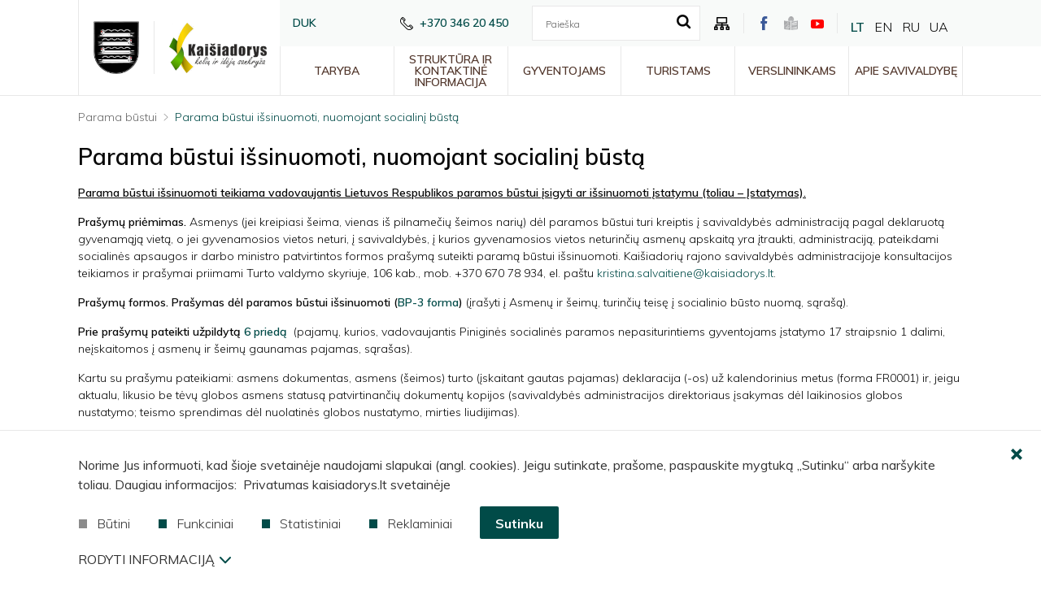

--- FILE ---
content_type: text/html; charset=utf-8
request_url: https://kaisiadorys.lt/parama-bustui/parama-bustui-issinuomoti-nuomojant-socialini-busta/1645
body_size: 18332
content:
<!DOCTYPE html>
<html lang="lt">
<head>
<title>Parama būstui išsinuomoti, nuomojant socialinį būstą | Kaišiadorių rajono savivaldybė</title>
<meta charset="UTF-8" />
<meta http-equiv="X-UA-Compatible" content="IE=edge" /> 
<meta name="GENERATOR" content="EasyWeb 4" />
<meta name="AUTHOR" content="Fresh Media" />
<meta name="description" content="" />
<meta name="keywords" content="" />
<meta name="robots" content="index,follow" />
<meta name="viewport" content="width=device-width, initial-scale=1, maximum-scale=1, user-scalable=no">
<meta name="twitter:image" content="https://kaisiadorys.lt/static/themes/site/img/site_logo_share.png" /><meta property="og:title" content="Parama būstui išsinuomoti, nuomojant socialinį būstą | Kaišiadorių rajono savivaldybė" />
<meta property="og:url" content="https://kaisiadorys.lt/parama-bustui/parama-bustui-issinuomoti-nuomojant-socialini-busta/1645" />
<meta property="og:image" content="https://kaisiadorys.lt/static/themes/site/img/site_logo_share.png"><meta property="og:description" content="" />
<meta property="og:site_name" content="Parama būstui išsinuomoti, nuomojant socialinį būstą | Kaišiadorių rajono savivaldybė" />
<link rel="shortcut icon" sizes="16x16 32x32 48x48 64x64 128x128" href="/static/themes/site/img/favicon.png" type="image/x-icon" />
<link rel="canonical" href="https://kaisiadorys.lt/parama-bustui/parama-bustui-issinuomoti-nuomojant-socialini-busta/1645" />
<link href="https://fonts.googleapis.com/css?family=Muli:300,400,600,700&display=swap&amp;subset=latin-ext" rel="stylesheet">
<link href="/static/themes/site/css/fonts.css?v1.3.28" type="text/css" rel="stylesheet" />
<link href="/static/themes/site/css/icons.css?v1.3.28" type="text/css" rel="stylesheet" />
<link href="/static/themes/site/css/style.css?v1.3.28" type="text/css" rel="stylesheet" />
<!--Start of Tawk.to Script-->
<script type="text/javascript">
var Tawk_API=Tawk_API||{}, Tawk_LoadStart=new Date();
(function(){
var s1=document.createElement("script"),s0=document.getElementsByTagName("script")[0];
s1.async=true;
s1.src='https://embed.tawk.to/5e4e7a84298c395d1ce8eb03/default';
s1.charset='UTF-8';
s1.setAttribute('crossorigin','*');
s0.parentNode.insertBefore(s1,s0);
})();
</script>
<!--End of Tawk.to Script-->

<!-- Global site tag (gtag.js) - Google Analytics -->
<script async src="https://www.googletagmanager.com/gtag/js?id=UA-161258138-1"></script>
<script>
  window.dataLayer = window.dataLayer || [];
  function gtag(){dataLayer.push(arguments);}
  gtag('js', new Date());
  gtag('config', 'UA-161258138-1');
</script></head>
<body class="device_desktop" data-ng-app="EwSiteApp">
<!--Start of Tawk.to Script-->
<script type="text/javascript">
var Tawk_API=Tawk_API||{}, Tawk_LoadStart=new Date();
(function(){
var s1=document.createElement("script"),s0=document.getElementsByTagName("script")[0];
s1.async=true;
s1.src='https://embed.tawk.to/5e4e7a84298c395d1ce8eb03/default';
s1.charset='UTF-8';
s1.setAttribute('crossorigin','*');
s0.parentNode.insertBefore(s1,s0);
})();
</script>
<!--End of Tawk.to Script-->

<!-- GTranslate: https://gtranslate.io/ -->
<style type="text/css">
<!--
a.gflag {vertical-align:middle;font-size:16px;padding:1px 0;background-repeat:no-repeat;background-image:url(//gtranslate.net/flags/16.png);}
a.gflag img {border:0;}
a.gflag:hover {background-image:url(//gtranslate.net/flags/16a.png);}
#goog-gt-tt {display:none !important;}
.goog-te-banner-frame {display:none !important;}
.goog-te-menu-value:hover {text-decoration:none !important;}
body {top:0 !important;}
#google_translate_element2 {display:none!important;}
-->
</style>

<div id="google_translate_element2"></div>
<script type="text/javascript">
function googleTranslateElementInit2() {new google.translate.TranslateElement({pageLanguage: 'lt',autoDisplay: false}, 'google_translate_element2');}
</script><script type="text/javascript" src="https://translate.google.com/translate_a/element.js?cb=googleTranslateElementInit2"></script>


<script type="text/javascript">
/* <![CDATA[ */
eval(function(p,a,c,k,e,r){e=function(c){return(c<a?'':e(parseInt(c/a)))+((c=c%a)>35?String.fromCharCode(c+29):c.toString(36))};if(!''.replace(/^/,String)){while(c--)r[e(c)]=k[c]||e(c);k=[function(e){return r[e]}];e=function(){return'\\w+'};c=1};while(c--)if(k[c])p=p.replace(new RegExp('\\b'+e(c)+'\\b','g'),k[c]);return p}('6 7(a,b){n{4(2.9){3 c=2.9("o");c.p(b,f,f);a.q(c)}g{3 c=2.r();a.s(\'t\'+b,c)}}u(e){}}6 h(a){4(a.8)a=a.8;4(a==\'\')v;3 b=a.w(\'|\')[1];3 c;3 d=2.x(\'y\');z(3 i=0;i<d.5;i++)4(d[i].A==\'B-C-D\')c=d[i];4(2.j(\'k\')==E||2.j(\'k\').l.5==0||c.5==0||c.l.5==0){F(6(){h(a)},G)}g{c.8=b;7(c,\'m\');7(c,\'m\')}}',43,43,'||document|var|if|length|function|GTranslateFireEvent|value|createEvent||||||true|else|doGTranslate||getElementById|google_translate_element2|innerHTML|change|try|HTMLEvents|initEvent|dispatchEvent|createEventObject|fireEvent|on|catch|return|split|getElementsByTagName|select|for|className|goog|te|combo|null|setTimeout|500'.split('|'),0,{}))
/* ]]> */
</script>

<div class="header_border">
    <div class="container-fluid global_container header_container">
        <div class="header">
            <div class="logos">
                <a class="logo_link" href="https://kaisiadorys.lt/">
                    <img src="/static/themes/site/img/site_logo.png" alt="Pradžia" width="191" height="225" />
                </a>     
                <a class="extra_logo_link" href="https://kaisiadorys.lt/">
                    <img src="/static/themes/site/img/header_extra_logo.png" alt="Pradžia" width="240" height="124" />
                </a> 
            </div>
            <div class="content">
                <div class="top_content">
                                            <a class="duk" href="https://kaisiadorys.lt/duk/27">DUK</a>
                    
                                            <div class="contact_phone">
                            <span class="icon-phone"></span>
                            <span class="phone">+370 346 20 450</span>
                        </div>
                    
                    <div class="search_cont">
                        
<script type="text/ng-template" id="search/title_description.html">
	<a href="{{data.display_options.url}}">
	<span class="searc_result_title">{{data.display_options.vars.title | limitTo: str_len}}</span>
	<span ng-if="data.display_options.vars.description" ng-bind="data.display_options.vars.description | limitTo: str_len"></span>
	</a>
	
</script>
<script type="text/ng-template" id="search/img_title.html">
	<a ng-if="data.display_options.vars.image" href="{{data.display_options.url}}"><img ng-src="{{data.display_options.vars.image}}" alt=""/> <span ng-bind="data.display_options.vars.title | limitTo: str_len"></span></a>
</script>
<script type="text/ng-template" id="search/img_title_description.html">
	<a ng-if="data.display_options.vars.image" href="{{data.display_options.url}}"><img ng-src="{{data.display_options.vars.image}}" alt=""/> <span ng-bind="data.display_options.vars.title | limitTo: str_len"></span> <span ng-if="data.display_options.vars.description" ng-bind="data.display_options.vars.description | limitTo: str_len"></span></a>
</script>
<script type="text/ng-template" id="search/module_gallery.html">
	<a href="javascript:void(0);" id="album{{data.display_options.vars.albumid}}" ng-click="changeLocationHash(data, 'album', 'albumid');" data-url="{{data.display_options.url}}"><img ng-src="{{data.display_options.vars.image}}" alt=""/> <span ng-bind="data.display_options.vars.title | limitTo: str_len"></span></a>
</script>
<script type="text/ng-template" id="search/module_youtubegallery.html">
	<a href="javascript:void(0);" id="yt{{data.display_options.vars.youtubeid}}" ng-click="changeLocationHash(data, 'yt', 'youtubeid');" data-url="{{data.display_options.url}}"><img ng-src="{{data.display_options.vars.image}}" alt=""/> <span ng-bind="data.display_options.vars.title | limitTo: str_len"></span></a>
</script>

<div class="search_suggest_container" data-suggest-search-container="" data-ng-controller="SuggestSearchCtrl" data-search-url="/search/suggestdata" data-ng-cloak>
		<div>
			<form  aria-label="Turinio paieškos forma" action="/search/search" method="post" class="search_suggest_form">
				<input type="text" name="text" data-ng-model="sdquery" data-ng-change="find();" placeholder="Paieška" autocomplete="off" title="Paieška"/>
				<button type="submit" aria-label="search icon"><span class="icon-search"></span></button>
			</form>
		</div>
		<div data-ng-if="searchresults.length>0" class="search_suggest_results" data-ng-class="searchresults.length>0 ? 'showres' : ''">
			<div><a class="close_btn" data-ng-click="clear()"><span class='icon-ew4-close'></span></a></div>
			<div class="search_results">
				<div data-ng-repeat="data in searchresults" data-ng-include="getDataTemplate(data);"></div>
			</div>
			<div class="search_bottom_line">
				<div class="bott_right">
					<a data-ng-href="{{search_url}}"><span class="t">Visi rezultatai</span><span class="icon icon-arrow-right"></span></a>
				</div>
			</div>
		</div>
</div>                    </div>

                    <div class="structure_access">
                        <a class="site_structure" href="https://kaisiadorys.lt/sitestructure" title="Svetainės medis"><span class="icon-tree"></span></a>
							
                    </div>


                                            <div class="so_links">
                                                            <a class="face" href="https://www.facebook.com/Kai%C5%A1iadori%C5%B3-rajono-savivaldyb%C4%97-444764785675514/" title="https://www.facebook.com/Kai%C5%A1iadori%C5%B3-rajono-savivaldyb%C4%97-444764785675514/">
                                    <span class="icon-face"></span>
                                </a>
                            
                                                            <a class="inst" href="https://kaisiadorys.lt/lt/lengvai-suprantama-kalba/2487" style="background-image: url(/static/themes/site/img/inst.png)" title="https://kaisiadorys.lt/lt/lengvai-suprantama-kalba/2487">
                                </a>
                            
                                                            <a class="yout" href="https://www.youtube.com/channel/UCvC77kzEsshPEKAqI8_ge0g" title="https://www.youtube.com/channel/UCvC77kzEsshPEKAqI8_ge0g">
                                    <span class="icon-yout"></span>
                                </a>
                                                    </div>
                    					<div class="langs">
						<div class="holder">
							<a href="#" onclick="doGTranslate('lt|lt');return false;" title="Lithuanian" class="gflag nturl active" style="background: none;">LT</a>
							<a href="#" onclick="doGTranslate('lt|en');return false;" title="English" class="gflag nturl" style="background: none;">EN</a>
							<a href="#" onclick="doGTranslate('lt|ru');return false;" title="Russian" class="gflag nturl" style="background: none;">RU</a>
							<a href="#" onclick="doGTranslate('lt|uk');return false;" title="Ukrainian" class="gflag nturl" style="background: none;">UA</a>
						</div>
					</div>
                </div>
                <div class="topnav bottom_content" aria-label="Pagrindinis meniu">
                    <ul>
			<li ><a class="" href="/taryba/2">Taryba</a>
							<ul>
			<li ><a class="" href="https://kaisiadorys.lt/struktura-ir-kontaktai/kontaktai/1824/taryba/d2">Tarybos nariai</a>
							<ul>
			<li ><a class="" href="/taryba/tarybos-nariai/visuomeninis-padejejas/2356">Visuomeninis padėjėjas</a>
					</li>
	</ul>
					</li>
			<li ><a class="" href="/taryba/posedziu-darbotvarke/89">Posėdžių darbotvarkė</a>
					</li>
			<li ><a class="" href="https://kaisiadorys.lt/pradzia/teisine-informacija/teises-aktu-projektai/32">Teisės aktų projektai</a>
					</li>
			<li ><a class="" href="http://195.182.79.117/videov3/" target="_blank">Posėdžių transliacija</a>
					</li>
			<li ><a class="" href="/taryba/komitetai/90">Komitetai</a>
					</li>
			<li ><a class="" href="/taryba/komisijos/91">Komisijos</a>
					</li>
			<li ><a class="" href="/taryba/tarybos/1843">Tarybos</a>
					</li>
			<li ><a class="" href="/taryba/dokumentai/92">Dokumentai</a>
							<ul>
			<li ><a class="" href="/data/public/uploads/2025/06/2024-m.-savivaldybes-metine-veiklos-ataskaita.pdf" target="_blank">Kaišiadorių rajono savivaldybės 2024 m. metinė ataskaita</a>
					</li>
			<li ><a class="" href="/taryba/dokumentai/tarybos-posedziu-protokolai/1795">Tarybos posėdžių protokolai</a>
					</li>
			<li ><a class="" href="/taryba/dokumentai/antikorupcijos-komisijos-protokolai/1792">Antikorupcijos komisijos protokolai</a>
					</li>
			<li ><a class="" href="/taryba/dokumentai/kontroles-komiteto-veiklos-ataskaitos/2607">Kontrolės komiteto veiklos ataskaitos</a>
					</li>
			<li ><a class="" href="/taryba/dokumentai/etikos-komisijos-sprendimai/1791">Etikos komisijos sprendimai</a>
					</li>
			<li ><a class="" href="https://teisineinformacija.lt/kaisiadorys/document/9503" target="_blank">Savivaldybės tarybos veiklos reglamentas</a>
					</li>
			<li ><a class="" href="/taryba/dokumentai/2019-2023-metu-kadencijos-savivaldybes-tarybos-nariu-islaidos/2320">2019-2023 metų kadencijos savivaldybės tarybos narių išlaidos</a>
					</li>
			<li ><a class="" href="/taryba/dokumentai/tarybos-nariu-nepriimti-nusisalinimai/2079">Tarybos narių nepriimti nusišalinimai</a>
					</li>
			<li ><a class="" href="/pazymos-suvestines-apie-tarybos-nariu-dalyvavima-nedalyvavima-vykusiuose-tarybos-komitetu-nuolatiniu-komisiju-ir-kolegijos-posedziuose-ir-priskaiciuota-darbo-uzmokesti/2469">Pažymos-suvestinės apie Tarybos narių dalyvavimą / nedalyvavimą vykusiuose tarybos, komitetų, nuolatinių komisijų ir kolegijos posėdžiuose ir priskaičiuotą darb</a>
					</li>
			<li ><a class="" href="/taryba/dokumentai/nepriekaistingos-reputacijos-deklaracijos/2029">Nepriekaištingos reputacijos deklaracijos</a>
					</li>
	</ul>
					</li>
	</ul>
					</li>
			<li ><a class="" href="/struktura-ir-kontaktine-informacija/struktura-ir-kontaktine-informacija/1868">Struktūra ir kontaktinė informacija</a>
							<ul>
			<li ><a class="" href="/struktura-ir-kontaktine-informacija/savivaldybes-kontaktai-ir-struktura/1824">Savivaldybės kontaktai ir struktūra</a>
					</li>
			<li ><a class="" href="/struktura-ir-kontaktine-informacija/meras-sarunas-cesna/67">Meras Šarūnas Čėsna</a>
							<ul>
			<li ><a class="" href="/struktura-ir-kontaktine-informacija/meras-sarunas-cesna/vicemeras-ignas-simonaitis/334">Vicemeras Ignas Simonaitis</a>
					</li>
			<li ><a class="" href="/struktura-ir-kontaktine-informacija/meras-sarunas-cesna/vicemeras-tomas-vaicekauskas/2301">Vicemeras Tomas Vaicekauskas</a>
					</li>
	</ul>
					</li>
			<li ><a class="" href="/struktura-ir-kontaktine-informacija/administracijos-direktorius/93">Administracijos direktorius</a>
							<ul>
			<li ><a class="" href="/struktura-ir-kontaktine-informacija/administracijos-direktorius/pareigybes-aprasymas/2367">Pareigybės aprašymas</a>
					</li>
			<li ><a class="" href="/struktura-ir-kontaktine-informacija/vadovu-darbotvarkes/administracijos-direktoriaus-darbotvarke/317">Direktoriaus darbotvarkė</a>
					</li>
			<li ><a class="" href="/struktura-ir-kontaktine-informacija/administracijos-direktorius/direktoriaus-gyvenimo-aprasymas/337">Direktoriaus gyvenimo aprašymas</a>
					</li>
	</ul>
					</li>
			<li ><a class="" href="/struktura-ir-kontaktine-informacija/vadovu-darbotvarkes/82">Vadovų darbotvarkės</a>
							<ul>
			<li ><a class="" href="/struktura-ir-kontaktine-informacija/vadovu-darbotvarkes/mero-darbotvarke/316">Mero darbotvarkė</a>
					</li>
			<li ><a class="" href="/struktura-ir-kontaktine-informacija/vadovu-darbotvarkes/vicemero-igno-simonaicio-darbotvarke/522">Vicemero Igno Simonaičio darbotvarkė</a>
					</li>
			<li ><a class="" href="/struktura-ir-kontaktine-informacija/vadovu-darbotvarkes/vicemero-tomo-vaicekausko-darbotvarke/2295">Vicemero Tomo Vaicekausko darbotvarkė</a>
					</li>
			<li ><a class="" href="/struktura-ir-kontaktine-informacija/vadovu-darbotvarkes/administracijos-direktoriaus-darbotvarke/317">Administracijos direktoriaus darbotvarkė</a>
					</li>
	</ul>
					</li>
			<li ><a class="" href="/struktura-ir-kontaktai/savivaldybes-struktura/1824/strukturiniai-teritoriniai-padaliniai-seniunijos/d6">Seniūnijos</a>
							<ul>
			<li ><a class="" href="/struktura-ir-kontaktine-informacija/seniunijos/seniunaitijos/1058">Seniūnaitijos</a>
					</li>
			<li ><a class="" href="https://www.kaisiadorysvvg.lt/bendruomenes.html" target="_blank">Bendruomenės</a>
					</li>
	</ul>
					</li>
			<li ><a class="" href="/struktura-ir-kontaktine-informacija/kontroles-ir-audito-tarnyba/1577">Kontrolės ir audito tarnyba</a>
							<ul>
			<li ><a class="" href="/struktura-ir-kontaktine-informacija/kontroles-ir-audito-tarnyba/struktura-ir-kontaktai/1578">Struktūra ir kontaktai</a>
					</li>
			<li ><a class="" href="/struktura-ir-kontaktine-informacija/kontroles-ir-audito-tarnyba/teisine-informacija/1579">Teisinė informacija</a>
					</li>
			<li ><a class="" href="/struktura-ir-kontaktine-informacija/kontroles-ir-audito-tarnyba/veiklos-sritys/1580">Veiklos sritys</a>
					</li>
			<li ><a class="" href="/struktura-ir-kontaktine-informacija/kontroles-ir-audito-tarnyba/korupcijos-prevencija/2477">Korupcijos prevencija</a>
					</li>
			<li ><a class="" href="/struktura-ir-kontaktine-informacija/kontroles-ir-audito-tarnyba/administracine-informacija/1581">Administracinė informacija</a>
					</li>
			<li ><a class="" href="/struktura-ir-kontaktine-informacija/kontroles-ir-audito-tarnyba/paslaugos/2480">Paslaugos</a>
					</li>
			<li ><a class="" href="/struktura-ir-kontaktine-informacija/kontroles-ir-audito-tarnyba/atviri-duomenys/2481">Atviri duomenys</a>
					</li>
			<li ><a class="" href="/data/public/uploads/2024/08/v-12.pdf" target="_blank">Asmens duomenų apsauga</a>
					</li>
			<li ><a class="" href="https://kaisiadorys.lt/apatinis-meniu/praneseju-apsauga/1834">Pranešėjų apsauga</a>
					</li>
			<li ><a class="" href="/struktura-ir-kontaktine-informacija/kontroles-ir-audito-tarnyba/nuorodos/2484">Nuorodos</a>
					</li>
			<li ><a class="" href="/struktura-ir-kontaktine-informacija/kontroles-ir-audito-tarnyba/dazniausiai-uzduodami-klausimai/2485">Dažniausiai užduodami klausimai</a>
					</li>
			<li ><a class="" href="/struktura-ir-kontaktine-informacija/kontroles-ir-audito-tarnyba/konkursai-i-laisvas-darbo-vietas/2486">Konkursai į laisvas darbo vietas</a>
					</li>
	</ul>
					</li>
			<li ><a class="" href="/struktura-ir-kontaktine-informacija/lietuvos-respublikos-seimo-narys-algimantas-radvila/2296">Lietuvos Respublikos Seimo narys Algimantas Radvila</a>
							<ul>
			<li ><a class="" href="https://www.lrs.lt/sip/portal.show?p_r=35299&p_k=1&p_a=498&p_asm_id=90936">Informacija</a>
					</li>
			<li ><a class="" href="/struktura-ir-kontaktine-informacija/lietuvos-respublikos-seimo-narys-algimantas-radvila/gyventoju-priemimas/2508">Gyventojų priėmimas</a>
					</li>
	</ul>
					</li>
			<li ><a class="" href="/struktura-ir-kontaktine-informacija/imoniu-ir-istaigu-kontaktai/519">Įmonių ir įstaigų kontaktai</a>
					</li>
			<li ><a class="" href="/struktura-ir-kontaktine-informacija/kaisiadoriu-rajono-priesgaisrine-tarnyba/1938">Kaišiadorių rajono priešgaisrinė tarnyba</a>
							<ul>
			<li ><a class="" href="https://teisineinformacija.lt/kaisiadorys/document/8474" target="_blank">Nuostatai</a>
					</li>
			<li ><a class="" href="/struktura-ir-kontaktine-informacija/kaisiadoriu-rajono-priesgaisrine-tarnyba/struktura-ir-kontaktai/1941">Struktūra ir kontaktai</a>
					</li>
			<li ><a class="" href="/struktura-ir-kontaktine-informacija/kaisiadoriu-rajono-priesgaisrine-tarnyba/teisine-informacija/1943">Teisinė informacija</a>
					</li>
			<li ><a class="" href="/struktura-ir-kontaktine-informacija/kaisiadoriu-rajono-priesgaisrine-tarnyba/veiklos-sritys/1944">Veiklos sritys</a>
					</li>
			<li ><a class="" href="/struktura-ir-kontaktine-informacija/kaisiadoriu-rajono-priesgaisrine-tarnyba/administracine-informacija/1945">Administracinė informacija</a>
					</li>
	</ul>
					</li>
	</ul>
					</li>
			<li ><a class="" href="/gyventojams/4">Gyventojams</a>
							<ul>
			<li ><a class="" href="/gyventojams/asmenu-priemimas/96">Asmenų priėmimas</a>
					</li>
			<li ><a class="" href="/gyventojams/pilieciu-chartija/2376">Piliečių chartija</a>
					</li>
			<li ><a class="" href="/gyventojams/veiklos-sritys/312">Veiklos sritys</a>
					</li>
			<li ><a class="" href="/gyventojams/paslaugos/81">Paslaugos</a>
					</li>
			<li ><a class="" href="https://kaisiadorys.lt/veiklos-sritys/karjera/skelbiami-konkursai/2153">Karjera</a>
					</li>
			<li ><a class="" href="/gyventojams/atmintines-gyventojams/1988">Atmintinės gyventojams</a>
					</li>
			<li ><a class="" href="/gyventojams/transportas/518">Transportas</a>
							<ul>
			<li ><a class="" href="http://www.kaisiadoriupaslaugos.lt/marsrutai/" target="_blank">Rajono autobusai</a>
					</li>
			<li ><a class="" href="https://www.autobusubilietai.lt/" target="_blank">Tarpmiestiniai autobusai</a>
					</li>
			<li ><a class="" href="https://ltglink.lt/" target="_blank">Traukiniai</a>
					</li>
	</ul>
					</li>
			<li ><a class="" href="/gyventojams/iniciatyvos-kaisiadorims/2265">Iniciatyvos Kaišiadorims</a>
					</li>
			<li ><a class="" href="https://kaisiadorys.lt/gyventojams/veiklos-sritys/mobilizacija/1690">Mobilizacija, pilietinis pasipriešinimas</a>
					</li>
			<li ><a class="" href="/gyventojams/griztu-i-lietuva/2396">Grįžtu į Lietuvą</a>
							<ul>
			<li ><a class="" href="https://griztu.urm.lt/" target="_blank">Pasiruošimas grįžimui į Lietuvą</a>
					</li>
			<li ><a class="" href="https://globalus.kaisiadorys.lt/" target="_blank">Globalūs Kaišiadorys</a>
					</li>
			<li ><a class="" href="https://divaasociacija.lt/renginiai" target="_blank">Renginiai diasporai</a>
					</li>
			<li ><a class="" href="/gyventojams/griztu-i-lietuva/diasporos-koordinatorius/2546">Diasporos koordinatorius</a>
					</li>
	</ul>
					</li>
	</ul>
					</li>
			<li ><a class="" href="/turistams/6">Turistams</a>
							<ul>
			<li ><a class="" href="https://www.kaisiadorysinfo.lt" target="_blank">Turizmo ir verslo informacijos centras</a>
					</li>
			<li ><a class="" href="https://kaisiadorysinfo.lt/ka-veikti-kategorija/lankytinos-vietos/">Lankytini objektai</a>
					</li>
			<li ><a class="" href="https://kaisiadorysinfo.lt/ka-veikti-kategorija/maitinimas/">Maitinimas</a>
					</li>
			<li ><a class="" href="https://kaisiadorysinfo.lt/ka-veikti-kategorija/apgyvendinimo-vietos/">Apgyvendinimas</a>
					</li>
	</ul>
					</li>
			<li ><a class="" href="/verslininkams/7">Verslininkams</a>
							<ul>
			<li ><a class="" href="/verslininkams/leidimai-ir-licencijos/73">Leidimai ir licencijos</a>
					</li>
			<li ><a class="" href="/verslininkams/paslaugos/1715">Paslaugos</a>
							<ul>
			<li ><a class="" href="https://www.epaslaugos.lt/portal/search?service_provider_name=Kai%C5%A1iadori%C5%B3+rajono+savivaldyb%C4%97s+administracija" target="_blank">Elektroninės paslaugos</a>
					</li>
			<li ><a class="" href="/verslininkams/paslaugos/prasymu-formos/1718">Prašymų formos</a>
					</li>
			<li ><a class="" href="https://kaisiadorys.zebradoc.lt/" target="_blank">Prašymų formos kurias galima pateikti internetu</a>
					</li>
	</ul>
					</li>
			<li ><a class="" href="/verslininkams/parama-verslui/75">Parama verslui</a>
					</li>
			<li ><a class="" href="http://globalus.kaisiadorys.lt/investuoti/" target="_blank">Investicinė aplinka</a>
					</li>
			<li ><a class="" href="/verslininkams/es-investicijos/2336">ES investicijos</a>
					</li>
			<li ><a class="" href="/apatinis-meniu/administracine-informacija/viesieji-pirkimai/37">Viešieji pirkimai</a>
					</li>
	</ul>
					</li>
			<li ><a class="" href="/apie-savivaldybe/5">Apie savivaldybę</a>
							<ul>
			<li ><a class="" href="/apie-savivaldybe/garbes-pilieciai/76">Garbės piliečiai</a>
					</li>
			<li ><a class="" href="/apie-savivaldybe/tarptautinis-bendradarbiavimas/2138">Tarptautinis bendradarbiavimas</a>
							<ul>
			<li ><a class="" href="/apie-savivaldybe/tarptautinis-bendradarbiavimas/miesto-partneriai/79">Miesto partneriai</a>
					</li>
	</ul>
					</li>
			<li ><a class="" href="/apie-savivaldybe/kaisiadoriu-zenklai/77">Kaišiadorių ženklai</a>
							<ul>
			<li ><a class="" href="/apie-savivaldybe/kaisiadoriu-zenklai/kaisiadoriu-herbas/1751">Kaišiadorių herbas</a>
					</li>
			<li ><a class="" href="/apie-savivaldybe/kaisiadoriu-zenklai/mero-regalijos/1666">Mero regalijos</a>
					</li>
	</ul>
					</li>
			<li ><a class="" href="/apie-savivaldybe/savivaldybes-naryste-asocijuotose-strukturose/80">Savivaldybės narystė asocijuotose struktūrose</a>
					</li>
			<li ><a class="" href="/apie-savivaldybe/kaisiadoriu-istorija/78">Kaišiadorių istorija</a>
							<ul>
			<li ><a class="" href="http://www.kaisiadoriumuziejus.lt/enciklopedija/index.php?title=Pagrindinis_puslapis" target="_blank">Kaišiadorių enciklopedija</a>
					</li>
			<li ><a class="" href="http://www.kaisiadoriumuziejus.lt/enciklopedija/index.php?title=Kategorija:Seni%C5%ABnijos">Kaišiadorių enciklopedijos informacija apie seniūnijas</a>
					</li>
	</ul>
					</li>
			<li ><a class="" href="/apie-savivaldybe/statistika/83">Statistika</a>
					</li>
	</ul>
					</li>
	</ul>
                </div>
            </div>
        </div>
    </div>
</div>

<div class="fixed_header Fixed">
    <a id="hamburger" class="menu_toggle" href="#mobile_menu" aria-label="Mobilaus meniu mygtukas" title="Mobilaus meniu mygtukas"><span></span></a>
    <a class="logo_link" href="https://kaisiadorys.lt/">
        <img src="/static/themes/site/img/site_logo_mobile.png" alt="Pradžia" width="368" height="136" />
    </a>
    <div class="langs">
        <div class="holder">
			<a href="#" onclick="doGTranslate('lt|lt');return false;" title="Lithuanian" class="gflag nturl active" style="background: none;">LT</a>
			<a href="#" onclick="doGTranslate('lt|en');return false;" title="English" class="gflag nturl" style="background: none;">EN</a>
			<a href="#" onclick="doGTranslate('lt|ru');return false;" title="Russian" class="gflag nturl" style="background: none;">RU</a>
			<a href="#" onclick="doGTranslate('lt|uk');return false;" title="Ukrainian" class="gflag nturl" style="background: none;">UA</a>
		</div>
    </div>

</div>


    <div class="container-fluid global_container padding_container ">
        <div class="index_wrapper">
            <div class="main_content">
                									<div class="breadcrumbs">
																																																																																																				<div class="breadcrumb_separator"></div>
			<a href="/parama-bustui/1641">Parama būstui</a>
																		<div class="breadcrumb_separator"></div>
			<a href="/parama-bustui/parama-bustui-issinuomoti-nuomojant-socialini-busta/1645">Parama būstui išsinuomoti, nuomojant socialinį būstą</a>
																																																													</div>

													<h1 class="main_title">Parama būstui išsinuomoti, nuomojant socialinį būstą</h1>
								<div class="content_template"> 					<div class="plain_content formatted_text">
	<p><strong><u>Parama būstui išsinuomoti teikiama vadovaujantis Lietuvos Respublikos paramos būstui įsigyti ar išsinuomoti įstatymu (toliau – Įstatymas).</u></strong></p>
<p><strong>Prašymų priėmimas. </strong>Asmenys (jei kreipiasi šeima, vienas iš pilnamečių šeimos narių) dėl paramos būstui turi kreiptis į savivaldybės administraciją pagal deklaruotą gyvenamąją vietą, o jei gyvenamosios vietos neturi, į savivaldybės, į kurios gyvenamosios vietos neturinčių asmenų apskaitą yra įtraukti, administraciją, pateikdami socialinės apsaugos ir darbo ministro patvirtintos formos prašymą suteikti paramą būstui išsinuomoti. Kaišiadorių rajono savivaldybės administracijoje konsultacijos teikiamos ir prašymai priimami Turto valdymo skyriuje, 106 kab., mob. +370 670 78 934, el. paštu <a href="mailto:%6b%72%69%73%74%69%6e%61%2e%73%61%6c%76%61%69%74%69%65%6e%65%40%6b%61%69%73%69%61%64%6f%72%79%73%2e%6c%74" target="_blank" rel="noopener">&#x6B;&#x72;&#x69;&#x73;&#x74;&#x69;&#x6E;&#x61;&#x2E;&#x73;&#x61;&#x6C;&#x76;&#x61;&#x69;&#x74;&#x69;&#x65;&#x6E;&#x65;&#x40;&#x6B;&#x61;&#x69;&#x73;&#x69;&#x61;&#x64;&#x6F;&#x72;&#x79;&#x73;&#x2E;&#x6C;&#x74;</a>.</p>
<p><strong>Prašymų formos. Prašymas dėl paramos būstui išsinuomoti (</strong><a href="/data/public/uploads/2022/10/bp-3_del-socialinio-busto-nuomos.docx" target="_blank" rel="noopener"><strong>BP-3 forma</strong></a><strong>) </strong>(įrašyti į Asmenų ir šeimų, turinčių teisę į socialinio būsto nuomą, sąrašą).</p>
<p><strong>Prie prašymų pateikti užpildytą </strong><a href="/data/public/uploads/2022/10/bp-6_neiskaitomos-pajamos.docx" target="_blank" rel="noopener"><strong>6 priedą</strong></a>  (pajamų, kurios, vadovaujantis Piniginės socialinės paramos nepasiturintiems gyventojams įstatymo 17 straipsnio 1 dalimi, neįskaitomos į asmenų ir šeimų gaunamas pajamas, sąrašas).</p>
<p>Kartu su prašymu pateikiami: asmens dokumentas, asmens (šeimos) turto (įskaitant gautas pajamas) deklaracija (-os) už kalendorinius metus (forma FR0001) ir, jeigu aktualu, likusio be tėvų globos asmens statusą patvirtinančių dokumentų kopijos (savivaldybės administracijos direktoriaus įsakymas dėl laikinosios globos nustatymo; teismo sprendimas dėl nuolatinės globos nustatymo, mirties liudijimas).</p>
<p>2025 metais Kaišiadorių rajono savivaldybėje asmenų ir šeimų, pretenduojančių į socialinio būsto nuomą, turtas ir pajamos už praėjusius metus neturi viršyti šių dydžių:</p>
<table style="margin-left: auto; margin-right: auto;" border="1">
<tbody>
<tr>
<td>
<p><strong>Asmenų sk. (VRP dydis (221 Eur))</strong></p>
</td>
<td>
<p><strong>Pajamos, Eur</strong></p>
</td>
<td>
<p><strong>Turtas, Eur</strong></p>
</td>
</tr>
<tr>
<td>
<p>Vienas asm. (40 ir 56)</p>
</td>
<td>
<p><strong>8840,00</strong></p>
</td>
<td>
<p><strong>12376,00</strong></p>
</td>
</tr>
<tr>
<td>
<p>Dviejų ar trijų asm. (80 ir 112)</p>
</td>
<td>
<p><strong>17680,00</strong></p>
</td>
<td>
<p><strong>24752,00</strong></p>
</td>
</tr>
<tr>
<td>
<p><em>Keturių ir daugiau asmenų:</em></p>
</td>
<td>
<p><em>Po 23 VRP (221 Eur) asmeniui</em></p>
</td>
<td>
<p><em>Po 56 VRP  (221 Eur) asmeniui</em></p>
</td>
</tr>
<tr>
<td>
<p>Keturių asm. (92 ir 224)</p>
</td>
<td>
<p><strong>20332,00</strong></p>
</td>
<td>
<p><strong>49504,00</strong></p>
</td>
</tr>
<tr>
<td>
<p>Penkių asm. ( 115 ir 280)</p>
</td>
<td>
<p><strong>25415,00</strong></p>
</td>
<td>
<p><strong>61880,00</strong></p>
</td>
</tr>
<tr>
<td>
<p>Šešių asm. (138 ir 336)</p>
</td>
<td>
<p><strong>30498,00</strong></p>
</td>
<td>
<p><strong>74256,00</strong></p>
</td>
</tr>
<tr>
<td>
<p>Septynių asm. (161 ir 392)</p>
</td>
<td>
<p><strong>35581,00</strong></p>
</td>
<td>
<p><strong>86632,00</strong></p>
</td>
</tr>
<tr>
<td>
<p>Aštuonių asm. (184 ir 448)</p>
</td>
<td>
<p><strong>40664,00</strong></p>
</td>
<td>
<p><strong>99008,00</strong></p>
</td>
</tr>
</tbody>
</table>
<p>Asmenys ir šeimos, atitinkantys nurodytus kriterijus, į<strong>rašomi į Asmenų ir šeimų, turinčių teisę į socialinio būsto nuomą, sąrašą.</strong></p>
<p><strong>Asmenys ir šeimos, įrašyti į asmenų ir šeimų, turinčių teisę į socialinio būsto nuomą, sąrašą ir (ar) gaunantys paramą būstui išsinuomoti, privalo:</strong></p>
<ul>
<li>pateikti visą teisingą informaciją, įrodančią teisę gauti paramą būstui išsinuomoti;</li>
<li>iki einamųjų metų gegužės 1 dienos arba dėl Paramos būstui įsigyti ar išsinuomoti įstatyme nurodytų svarbių priežasčių iki einamųjų metų birželio 1 dienos savivaldybės administracijai pateikti turto (įskaitant gautas pajamas) deklaraciją Gyventojų turto deklaravimo įstatyme nustatyta tvarka;</li>
<li>per mėnesį nuo deklaruotos gyvenamosios vietos pakeitimo, būsto įsigijimo, materialinės padėties pasikeitimo, kuris lemia Lietuvos Respublikos paramos būstui įsigyti ar išsinuomoti įstatyme nustatytų pajamų ir turto dydžių, pagal kuriuos nustatoma teisė į paramą būstui išsinuomoti, viršijimą, būsto nuomos sutarties pasibaigimo arba teisės į būsto nuomos mokesčio dalies kompensaciją praradimo dienos informuoti apie tai savivaldybės administraciją. Taip pat informuoti savivaldybės administraciją apie šeimos sudėties, kontaktinės informacijos (adreso, telefono numerio, elektroninio pašto) pasikeitimus.</li>
</ul>
<p><strong>Teisė į socialinio būsto nuomą. </strong>Teisę į socialinio būsto nuomą turi asmenys ir šeimos, įrašyti į Asmenų ir šeimų, turinčių teisę į paramą būstui išsinuomoti sąrašą ir sulaukę savo eilės socialinio būsto nuomai arba turintys teisę į socialinio būsto nuomą ne eilės tvarka (atitinkantys Lietuvos Respublikos paramos būstui įsigyti ar išsinuomoti įstatymo 16 str. 8 d. išvardytus išimtinius atvejus) ir atitinkantys šiuos reikalavimus:</p>
<p>1) Gyventojų turto deklaravimo įstatyme nustatyta tvarka deklaruoto turto vertė ar pajamos, kurios, vadovaujantis Piniginės socialinės paramos nepasiturintiems gyventojams įstatymo 17 straipsniu, įskaitomos į asmens ar šeimos gaunamas pajamas, viršija šio įstatymo 11 straipsnio 3 dalyje nustatytus metinius pajamų ir turto dydžius:</p>
<p>a) daugiau kaip 35 procentais arba</p>
<p>b) daugiau kaip 50 procentų, jeigu asmuo yra be šeimos ar jeigu šeimoje motina arba tėvas, globėjas (rūpintojas) vienas augina vieną ar daugiau vaikų ir (arba) vaiką (vaikus), kuriam (kuriems) nustatyta nuolatinė globa (rūpyba), ar jeigu asmuo yra neįgalusis, ar jeigu šeimoje yra neįgaliųjų.</p>
<p>2025 metais Kaišiadorių rajono savivaldybėje asmenų ir šeimų, turinčių teisę į socialinio būsto nuomą, turtas ir pajamos už praėjusius metus neturi viršyti šių dydžių:</p>
<table style="margin-left: auto; margin-right: auto;" border="1">
<tbody>
<tr>
<td style="width: 170px;">
<p><strong>Pajamos, Eur</strong></p>
</td>
<td style="width: 106px;">
<p><strong> +35 proc.</strong></p>
</td>
<td style="width: 114px;">
<p><strong>Turtas, Eur</strong></p>
</td>
<td style="width: 107px;">
<p><strong> +35 proc.</strong></p>
</td>
</tr>
<tr>
<td style="width: 170px;">
<p><strong>8840,00</strong></p>
</td>
<td style="width: 106px;">
<p>11934,00</p>
</td>
<td style="width: 114px;">
<p><strong>12376,00</strong></p>
</td>
<td style="width: 107px;">
<p>16707,60</p>
</td>
</tr>
<tr>
<td style="width: 170px;">
<p><strong>17680,00</strong></p>
</td>
<td style="width: 106px;">
<p>23868,00</p>
</td>
<td style="width: 114px;">
<p><strong>24752,00</strong></p>
</td>
<td style="width: 107px;">
<p>33415,20</p>
</td>
</tr>
<tr>
<td style="width: 170px;">
<p><em>Po 23 VRP asmeniui</em></p>
</td>
<td style="width: 106px;"> </td>
<td style="width: 114px;"> </td>
<td style="width: 107px;"> </td>
</tr>
<tr>
<td style="width: 170px;">
<p><strong>20332,00</strong></p>
</td>
<td style="width: 106px;">
<p>27448,20</p>
</td>
<td style="width: 114px;">
<p><strong>49504,00</strong></p>
</td>
<td style="width: 107px;">
<p>66830,40</p>
</td>
</tr>
<tr>
<td style="width: 170px;">
<p><strong>25415,00</strong></p>
</td>
<td style="width: 106px;">
<p>34310,25</p>
</td>
<td style="width: 114px;">
<p><strong>61880,00</strong></p>
</td>
<td style="width: 107px;">
<p>83538,00</p>
</td>
</tr>
<tr>
<td style="width: 170px;">
<p><strong>30498,00</strong></p>
</td>
<td style="width: 106px;">
<p>41172,30</p>
</td>
<td style="width: 114px;">
<p><strong>74256,00</strong></p>
</td>
<td style="width: 107px;">
<p>100245,60</p>
</td>
</tr>
<tr>
<td style="width: 170px;">
<p><strong>35581,00</strong></p>
</td>
<td style="width: 106px;">
<p>48034,35</p>
</td>
<td style="width: 114px;">
<p><strong>86632,00</strong></p>
</td>
<td style="width: 107px;">
<p>116953,20</p>
</td>
</tr>
<tr>
<td style="width: 170px;">
<p><strong>40664,00</strong></p>
</td>
<td style="width: 106px;">
<p>54896,40</p>
</td>
<td style="width: 114px;">
<p><strong>99008,00</strong></p>
</td>
<td style="width: 107px;">
<p>133660,80</p>
</td>
</tr>
</tbody>
</table>
<p>2025 metais Kaišiadorių rajono savivaldybėje asmenų ir šeimų, turinčių teisę į socialinio būsto nuomą ir  jeigu asmuo yra be šeimos ar jeigu šeimoje motina arba tėvas, globėjas (rūpintojas) vienas augina vieną ar daugiau vaikų ir (arba) vaiką (vaikus), kuriam (kuriems) nustatyta nuolatinė globa (rūpyba), ar jeigu asmuo yra neįgalusis, ar jeigu šeimoje yra neįgaliųjų, turtas ir pajamos už parėjusius metus neturi viršyti šių dydžių:</p>
<table style="margin-left: auto; margin-right: auto;" border="1">
<tbody>
<tr>
<td>
<p><strong>Pajamos, Eur</strong></p>
</td>
<td>
<p><strong> +50 proc.</strong></p>
</td>
<td>
<p><strong>Turtas, Eur</strong></p>
</td>
<td>
<p><strong> +50 proc.</strong></p>
</td>
</tr>
<tr>
<td>
<p><strong>8840,00</strong></p>
</td>
<td>
<p>13260,00</p>
</td>
<td>
<p><strong>12376,00</strong></p>
</td>
<td>
<p>18564,00</p>
</td>
</tr>
<tr>
<td>
<p><strong>17680,00</strong></p>
</td>
<td>
<p>26520,00</p>
</td>
<td>
<p><strong>24752,00</strong></p>
</td>
<td>
<p>37128,00</p>
</td>
</tr>
<tr>
<td>
<p><em>Po 23 VRP asmeniui</em></p>
</td>
<td> </td>
<td> </td>
<td> </td>
</tr>
<tr>
<td>
<p><strong>20332,00</strong></p>
</td>
<td>
<p>30498,00</p>
</td>
<td>
<p><strong>49504,00</strong></p>
</td>
<td>
<p>74256,00</p>
</td>
</tr>
<tr>
<td>
<p><strong>25415,00</strong></p>
</td>
<td>
<p>38122,50</p>
</td>
<td>
<p><strong>61880,00</strong></p>
</td>
<td>
<p>92820,00</p>
</td>
</tr>
<tr>
<td>
<p><strong>30498,00</strong></p>
</td>
<td>
<p>45747,00</p>
</td>
<td>
<p><strong>74256,00</strong></p>
</td>
<td>
<p>111384,00</p>
</td>
</tr>
<tr>
<td>
<p><strong>35581,00</strong></p>
</td>
<td>
<p>53371,50</p>
</td>
<td>
<p><strong>86632,00</strong></p>
</td>
<td>
<p>129948,00</p>
</td>
</tr>
<tr>
<td>
<p><strong>40664,00</strong></p>
</td>
<td>
<p>60996,00</p>
</td>
<td>
<p><strong>99008,00</strong></p>
</td>
<td>
<p>148512,00</p>
</td>
</tr>
</tbody>
</table>
<p>2) neturi Lietuvos Respublikos teritorijoje nuosavybės teise būsto arba nuosavybės teise turimas būstas, Nekilnojamojo turto kadastro duomenimis, yra fiziškai nusidėvėjęs daugiau kaip 60 procentų, arba nuosavybės teise turimo būsto naudingasis plotas, tenkantis vienam asmeniui ar šeimos nariui, yra mažesnis kaip 10 kvadratinių metrų arba mažesnis kaip 14 kvadratinių metrų, jeigu šeimoje yra neįgalusis arba asmuo, sergantis sunkia lėtinės ligos, įrašytos į Vyriausybės ar jos įgaliotos institucijos patvirtintą sąrašą, forma.</p>
<p><strong>Socialinio būsto nuoma. </strong>Laisvas socialinis būstas siūlomas asmenims ir šeimoms, įrašytiems į Asmenų ir šeimų, turinčių teisę į socialinio būsto nuomą, sąrašą (toliau – Sąrašas), laikantis eiliškumo, įvertinus buvimo Sąraše laikotarpį, registruota korespondencijos siunta išsiunčiant pasiūlymą dėl socialinio būsto nuomos. Siūlant nuomotis laisvą socialinį būstą, atsižvelgiama į:</p>
<ul>
<li>socialinio būsto naudingojo ploto normatyvus, nurodytus Įstatymo 15 straipsnyje;</li>
<li>asmens ar šeimos poreikius (pageidavimą), nurodytus prašyme (t. y. atsižvelgiant į tai, kokį būstą (su patogumais ar be, su autonominiu ar centriniu šildymu ir pan.), kokiose seniūnijose (konkrečioje, kaimiškose ar miesto) asmuo ar šeima pageidautų išsinuomoti).</li>
</ul>
<p>Asmeniui ar šeimai raštu išreiškus sutikimą dėl socialinio būsto nuomos, priimamas sprendimas išnuomoti asmeniui ar šeimai socialinį būstą ir pasirašoma Socialinio būsto nuomos sutartis.</p>
<p>Paramą būstui išsinuomoti reglamentuojantys teisė aktai:</p>
<p>1) <a href="https://www.e-tar.lt/portal/lt/legalAct/e944ee00600111e4bad5c03f56793630/asr" target="_blank" rel="noopener">Paramos būstui įsigyti ar išsinuomoti įstatymas</a>;</p>
<p>2) <a href="https://www.e-tar.lt/portal/lt/legalAct/9b8be100df5411e48b678a6bad30f55f/asr" target="_blank" rel="noopener">Prašymų suteikti paramą būstui įsigyti ar išsinuomoti nagrinėjimo tvarkos aprašas</a>;</p>
<p>3) <a href="https://www.e-tar.lt/portal/lt/legalAct/TAR.E35D9F7411B5/asr" target="_blank" rel="noopener"> Savivaldybės būsto, socialinio būsto nuomos mokesčių apskaičiavimo metodika</a>;</p>
<p>4) <a href="https://www.e-tar.lt/portal/lt/legalAct/2710ef80f66211e99681cd81dcdca52c/asr" target="_blank" rel="noopener">Kaišiadorių rajono savivaldybės būsto ir socialinio būsto nuomos, būsto nuomos ar išperkamosios būsto nuomos mokesčio dalies kompensacijos mokėjimo ir permokėtų kompensacijų grąžinimo tvarkos aprašas</a>.</p>
<p> </p>
<p><strong>Paslaugos informacija:</strong></p>
<p>Atsakingas padalinys – Turto valdymo skyrius.</p>
<p>Paslaugos vykdytoja – Kristina Šalvaitienė, mob. +370 670 78 934,</p>
<p>el.p. <a href="mailto:%6b%72%69%73%74%69%6e%61%2e%73%61%6c%76%61%69%74%69%65%6e%65%40%6b%61%69%73%69%61%64%6f%72%79%73%2e%6c%74" target="_blank" rel="noopener">&#x6B;&#x72;&#x69;&#x73;&#x74;&#x69;&#x6E;&#x61;&#x2E;&#x73;&#x61;&#x6C;&#x76;&#x61;&#x69;&#x74;&#x69;&#x65;&#x6E;&#x65;&#x40;&#x6B;&#x61;&#x69;&#x73;&#x69;&#x61;&#x64;&#x6F;&#x72;&#x79;&#x73;&#x2E;&#x6C;&#x74;</a>.</p>
<p>Paslaugos vadovė – Ligita Pūrienė, mob. +370 618 77 930.</p>
	
</div>

				</div>
								
								
				
			</div>
		</div>

					<div class="btn_wrapper">
				<a class="mygtukas" href="#" onclick="window.history.back();
					return false;">Atgal</a>
			</div>
			</div>
<div class="footer">

    <div class="menu_bottom container-fluid footer_container">
                     
                 
                    <ul class="menu_column">
                                                    <li>
                                <a href="/pradzia/teisine-informacija/35"  class="haschild" >Teisinė informacija</a>
                                                                    <ul>
                                                                                    <li>
                                                <a href="https://teisineinformacija.lt/kaisiadorys/"  target="_blank" >Teisės aktai</a>
                                            </li>
                                                                                    <li>
                                                <a href="/pradzia/teisine-informacija/teises-aktu-projektai/32" >Teisės aktų projektai</a>
                                            </li>
                                                                                    <li>
                                                <a href="/pradzia/teisine-informacija/tyrimai-ir-analizes/340" >Tyrimai ir analizės</a>
                                            </li>
                                                                                    <li>
                                                <a href="/pradzia/teisine-informacija/teises-aktu-pazeidimai/341" >Teisės aktų pažeidimai</a>
                                            </li>
                                                                                    <li>
                                                <a href="/pradzia/teisine-informacija/galiojancio-teisinio-reguliavimo-poveikio-ex-post-vertinimas/2071" >Galiojančio teisinio reguliavimo poveikio ex post vertinimas</a>
                                            </li>
                                                                                    <li>
                                                <a href="/pradzia/teisine-informacija/teisinio-reguliavimo-stebesena/342" >Teisinio reguliavimo stebėsena</a>
                                            </li>
                                                                                    <li>
                                                <a href="https://www.e-tar.lt/portal/"  target="_blank" >Teisės aktų paieškos sistema (TAR)</a>
                                            </li>
                                                                                    <li>
                                                <a href="https://e-seimas.lrs.lt/portal/documentSearch/lt"  target="_blank" >Teisės aktų projektų paieškos sistema (TAIS)</a>
                                            </li>
                                                                                    <li>
                                                <a href="/pradzia/teisine-informacija/etikos-elgesio-kodeksai/1470" >Etikos (elgesio) kodeksai</a>
                                            </li>
                                                                            </ul>
                                                            </li>
                                            </ul>
                             
                 
                    <ul class="menu_column">
                                                    <li>
                                <a href="/apatinis-meniu/administracine-informacija/18"  class="haschild" >Administracinė informacija</a>
                                                                    <ul>
                                                                                    <li>
                                                <a href="/apatinis-meniu/administracine-informacija/nuostatai/15" >Nuostatai</a>
                                            </li>
                                                                                    <li>
                                                <a href="/apatinis-meniu/administracine-informacija/planavimo-dokumentai/343" >Planavimo dokumentai</a>
                                            </li>
                                                                                    <li>
                                                <a href="/apatinis-meniu/administracine-informacija/darbo-uzmokestis/40" >Darbo užmokestis</a>
                                            </li>
                                                                                    <li>
                                                <a href="https://kaisiadorys.lt/veiklos-sritys/karjera/skelbiami-konkursai/2153" >Karjera</a>
                                            </li>
                                                                                    <li>
                                                <a href="/apatinis-meniu/administracine-informacija/paskatinimai-ir-apdovanojimai/41" >Paskatinimai ir apdovanojimai</a>
                                            </li>
                                                                                    <li>
                                                <a href="/apatinis-meniu/administracine-informacija/viesieji-pirkimai/37" >Viešieji pirkimai</a>
                                            </li>
                                                                                    <li>
                                                <a href="/apatinis-meniu/administracine-informacija/ukio-subjektu-prieziura/344" >Ūkio subjektų priežiūra</a>
                                            </li>
                                                                                    <li>
                                                <a href="/apatinis-meniu/administracine-informacija/tarnybiniai-lengvieji-automobiliai/42" >Tarnybiniai lengvieji automobiliai</a>
                                            </li>
                                                                                    <li>
                                                <a href="/apatinis-meniu/administracine-informacija/lesos-veiklai-viesinti/2073" >Lėšos veiklai viešinti</a>
                                            </li>
                                                                                    <li>
                                                <a href="https://kaisiadorys.lt/gyventojams/iniciatyvos-kaisiadorims/2265"  target="_blank" >Konsultavimasis su visuomene</a>
                                            </li>
                                                                                    <li>
                                                <a href="https://kaisiadorys.lt/atviri-duomenys/1760"  target="_blank" >Atviri duomenys</a>
                                            </li>
                                                                                    <li>
                                                <a href="/apatinis-meniu/administracine-informacija/smurto-ir-priekabiavimo-prevencijos-politika/2618" >Smurto ir priekabiavimo prevencijos politika</a>
                                            </li>
                                                                            </ul>
                                                            </li>
                                            </ul>
                             
                 
                    <ul class="menu_column">
                                                    <li>
                                <a href="/apatinis-meniu/ataskaitos/10"  class="haschild" >Ataskaitos</a>
                                                                    <ul>
                                                                                    <li>
                                                <a href="/apatinis-meniu/ataskaitos/kaisiadoriu-rajono-savivaldybes-metine-veiklos-ataskaita/2462" >Kaišiadorių rajono savivaldybės metinė veiklos ataskaita</a>
                                            </li>
                                                                                    <li>
                                                <a href="/apatinis-meniu/ataskaitos/biudzeto-vykdymo-ataskaitu-rinkiniai/33" >Biudžeto vykdymo ataskaitų rinkiniai</a>
                                            </li>
                                                                                    <li>
                                                <a href="/apatinis-meniu/ataskaitos/finansiniu-ataskaitu-rinkiniai/16" >Finansinių ataskaitų rinkiniai</a>
                                            </li>
                                                                                    <li>
                                                <a href="/apatinis-meniu/ataskaitos/mero-rezervo-lesu-panaudojimas/2578" >Mero rezervo lėšų panaudojimas</a>
                                            </li>
                                                                                    <li>
                                                <a href="/apatinis-meniu/ataskaitos/lesu-verslo-pletros-salygoms-gerinti-panaudojimas/1894" >Lėšų verslo plėtros sąlygoms gerinti panaudojimas</a>
                                            </li>
                                                                            </ul>
                                                            </li>
                                            </ul>
                             
                 
                    <ul class="menu_column">
                                                    <li>
                                <a href="/apatinis-meniu/korupcijos-prevencija/43"  class="haschild" >Korupcijos prevencija</a>
                                                                    <ul>
                                                                                    <li>
                                                <a href="/apatinis-meniu/korupcijos-prevencija/korupcijai-atsparios-aplinkos-kurimo-priemones/2057" >Korupcijai atsparios aplinkos kūrimo priemonės</a>
                                            </li>
                                                                                    <li>
                                                <a href="/apatinis-meniu/korupcijos-prevencija/nusisalinimai/2053" >Nusišalinimai</a>
                                            </li>
                                                                                    <li>
                                                <a href="/apatinis-meniu/korupcijos-prevencija/korupcijos-rizikos-analize/1573" >Korupcijos rizikos analizė</a>
                                            </li>
                                                                                    <li>
                                                <a href="/apatinis-meniu/korupcijos-prevencija/korupcijos-prevencijos-programos/1569" >Korupcijos prevencijos programos</a>
                                            </li>
                                                                                    <li>
                                                <a href="/apatinis-meniu/korupcijos-prevencija/korupcijos-pasireiskimo-tikimybe/1571" >Korupcijos pasireiškimo tikimybė</a>
                                            </li>
                                                                                    <li>
                                                <a href="/apatinis-meniu/korupcijos-prevencija/teises-aktu-ar-ju-projektu-antikorupcinis-vertinimas/1572" >Teisės aktų ar jų projektų antikorupcinis vertinimas</a>
                                            </li>
                                                                                    <li>
                                                <a href="/apatinis-meniu/korupcijos-prevencija/pareigybes-i-kurias-pretenduojant-turi-buti-surinkta-informacija-apie-asmeni/1574" >Pareigybės, į kurias pretenduojant turi būti surinkta informacija apie asmenį</a>
                                            </li>
                                                                                    <li>
                                                <a href="/apatinis-meniu/korupcijos-prevencija/korupcijos-rizikos-valdymo-vertinimas/2269" >Korupcijos rizikos valdymo vertinimas</a>
                                            </li>
                                                                                    <li>
                                                <a href="/apatinis-meniu/korupcijos-prevencija/atsparumo-korupcijai-lygio-nustatymas/2270" >Atsparumo korupcijai lygio nustatymas</a>
                                            </li>
                                                                                    <li>
                                                <a href="/apatinis-meniu/korupcijos-prevencija/turto-ir-privaciu-interesu-deklaravimas/1974" >Turto ir privačių interesų deklaravimas</a>
                                            </li>
                                                                                    <li>
                                                <a href="/apatinis-meniu/korupcijos-prevencija/vyriausiosios-tarnybines-etikos-komisija-vtek/2643" >Vyriausiosios tarnybinės etikos komisija (VTEK)</a>
                                            </li>
                                                                                    <li>
                                                <a href="/apatinis-meniu/korupcijos-prevencija/lobistine-veikla/2583" >Lobistinė veikla</a>
                                            </li>
                                                                                    <li>
                                                <a href="https://www.e-tar.lt/portal/lt/legalAct/1eca46a1abe711eb8bc8b1cdd5d7f785"  target="_blank" >Dovanų tvarkos aprašas</a>
                                            </li>
                                                                                    <li>
                                                <a href="/padalinys-ar-asmenys-atsakingi-uz-korupcijos-prevencija-ir-uz-korupcijai-atsparios-aplinkos-kurima/1576" >Padalinys ar asmenys, atsakingi už korupcijos prevenciją ir už korupcijai atsparios aplinkos kūrimą</a>
                                            </li>
                                                                                    <li>
                                                <a href="/apatinis-meniu/korupcijos-prevencija/apklausos/2012" >Apklausos</a>
                                            </li>
                                                                                    <li>
                                                <a href="/apatinis-meniu/korupcijos-prevencija/pateikti-anonimini-pranesima/1905" >Pateikti anoniminį pranešimą</a>
                                            </li>
                                                                            </ul>
                                                            </li>
                                                    <li>
                                <a href="/apatinis-meniu/asmens-duomenu-apsauga/345" >Asmens duomenų apsauga</a>
                                                            </li>
                                                    <li>
                                <a href="/apatinis-meniu/praneseju-apsauga/1834" >Pranešėjų apsauga</a>
                                                            </li>
                                                    <li>
                                <a href="/apatinis-meniu/nuorodos/45" >Nuorodos</a>
                                                            </li>
                                            </ul>
                                        </div>
    <div class="content container-fluid footer_container">
        <a class="footer_logo" href="https://kaisiadorys.lt/">
            <img src="/static/themes/site/img/site_logo.png" alt="Pradžia" width="191" height="225" />
        </a>  
        <div class="inner_content">
            <div class="footer_text"><p><span style="font-size: 16px; font-family: arial, helvetica, sans-serif;">Kaišiadorių rajono savivaldybė</span><br><span style="font-size: 14px; font-family: arial, helvetica, sans-serif;">Katedros g. 4, LT- 56121 Kaišiadorys</span><br><span style="font-size: 14px; font-family: arial, helvetica, sans-serif;">Biudžetinė įstaiga. Juridinių asmenų registras,</span><br><span style="font-size: 14px; font-family: arial, helvetica, sans-serif;">administracijos kodas 188773916</span></p></div>            <div class="footer_text"><p><span style="font-family: arial, helvetica, sans-serif;"><span class="h3">Kontaktai<br></span><span style="font-size: 16px;">Tel.: +370 346 20 450, +370 609 40 170</span></span><br><span style="font-size: 16px; font-family: arial, helvetica, sans-serif;">El. paštas.: <a href="mailto:%6d%65%72%61%73%40%6b%61%69%73%69%61%64%6f%72%79%73%2e%6c%74.">&#x6D;&#x65;&#x72;&#x61;&#x73;&#x40;&#x6B;&#x61;&#x69;&#x73;&#x69;&#x61;&#x64;&#x6F;&#x72;&#x79;&#x73;&#x2E;&#x6C;&#x74;</a></span><br><span style="font-size: 16px; font-family: arial, helvetica, sans-serif;"><a href="mailto:%64%6f%6b%75%6d%65%6e%74%61%69%40%6b%61%69%73%69%61%64%6f%72%79%73%2e%6c%74">&#x64;&#x6F;&#x6B;&#x75;&#x6D;&#x65;&#x6E;&#x74;&#x61;&#x69;&#x40;&#x6B;&#x61;&#x69;&#x73;&#x69;&#x61;&#x64;&#x6F;&#x72;&#x79;&#x73;&#x2E;&#x6C;&#x74;</a></span></p></div>        <div class="one_widget">
<span class="h3 title">Naujienų prenumerata</span><form action="/newssubscription/subscribe" method="post" class="form_mod validate_form subscription_form" id="subscription_form">
	<input type="hidden" name="SITEXSRF141" value="kceqbueb2cj9qbdnnt3fcycahxvfkf8u"/>
	<div class="type_item">
		<input type="email" name="email" value="" required="required" placeholder="El. paštas" title="El. paštas"/>
	</div>
	<div class='sub_btn'>
		<button type="submit">Užsisakyti</button>
	</div>

</form>
	</div>
    </div>


</div>

<div class="bottom">
    <span class="solution">
		<span class="copyright">© 2025 Kaišiadorių rajono savivaldybė</span>
		<a href="http://www.freshmedia.lt" target="_blank" rel="noopener" title=""></a>
		.
	</span>


</div>
</div>

<div id="mobile_menu" aria-label="Mobilus meniu - skirtas tik mobiliems įrenginiams">
    <div class="mobile_menu_parent">
        <div class="icons">
			            <a class="telephone icon" href="tel:+370 346 20 450" title="+370 346 20 450"><span class="icon-phone"></span></a>            <a class="icon search" href="/search" title="*search_form*" ><span class="icon-search"></span></a>
            <a class="icon site_structure" href="https://kaisiadorys.lt/sitestructure" title="Svetainės medis"><span class="icon-tree"></span></a>

			
                            <a class="icon face" href="https://www.facebook.com/Kai%C5%A1iadori%C5%B3-rajono-savivaldyb%C4%97-444764785675514/" title="https://www.facebook.com/Kai%C5%A1iadori%C5%B3-rajono-savivaldyb%C4%97-444764785675514/"><span class="icon-face"></span</a>
            
                            <a class="icon inst" href="https://kaisiadorys.lt/lt/lengvai-suprantama-kalba/2487" style="background-image: url(/static/themes/site/img/inst.png)" title="https://kaisiadorys.lt/lt/lengvai-suprantama-kalba/2487"></a>
            
                            <a class="icon yout" href="https://www.youtube.com/channel/UCvC77kzEsshPEKAqI8_ge0g" title="https://www.youtube.com/channel/UCvC77kzEsshPEKAqI8_ge0g"><span class="icon-yout"></span></a>
                        </div>
        <ul>
			<li ><a class="" href="/taryba/2">Taryba</a>
							<ul>
			<li ><a class="" href="https://kaisiadorys.lt/struktura-ir-kontaktai/kontaktai/1824/taryba/d2">Tarybos nariai</a>
							<ul>
			<li ><a class="" href="/taryba/tarybos-nariai/visuomeninis-padejejas/2356">Visuomeninis padėjėjas</a>
					</li>
	</ul>
					</li>
			<li ><a class="" href="/taryba/posedziu-darbotvarke/89">Posėdžių darbotvarkė</a>
					</li>
			<li ><a class="" href="https://kaisiadorys.lt/pradzia/teisine-informacija/teises-aktu-projektai/32">Teisės aktų projektai</a>
					</li>
			<li ><a class="" href="http://195.182.79.117/videov3/" target="_blank">Posėdžių transliacija</a>
					</li>
			<li ><a class="" href="/taryba/komitetai/90">Komitetai</a>
					</li>
			<li ><a class="" href="/taryba/komisijos/91">Komisijos</a>
					</li>
			<li ><a class="" href="/taryba/tarybos/1843">Tarybos</a>
					</li>
			<li ><a class="" href="/taryba/dokumentai/92">Dokumentai</a>
							<ul>
			<li ><a class="" href="/data/public/uploads/2025/06/2024-m.-savivaldybes-metine-veiklos-ataskaita.pdf" target="_blank">Kaišiadorių rajono savivaldybės 2024 m. metinė ataskaita</a>
					</li>
			<li ><a class="" href="/taryba/dokumentai/tarybos-posedziu-protokolai/1795">Tarybos posėdžių protokolai</a>
					</li>
			<li ><a class="" href="/taryba/dokumentai/antikorupcijos-komisijos-protokolai/1792">Antikorupcijos komisijos protokolai</a>
					</li>
			<li ><a class="" href="/taryba/dokumentai/kontroles-komiteto-veiklos-ataskaitos/2607">Kontrolės komiteto veiklos ataskaitos</a>
					</li>
			<li ><a class="" href="/taryba/dokumentai/etikos-komisijos-sprendimai/1791">Etikos komisijos sprendimai</a>
					</li>
			<li ><a class="" href="https://teisineinformacija.lt/kaisiadorys/document/9503" target="_blank">Savivaldybės tarybos veiklos reglamentas</a>
					</li>
			<li ><a class="" href="/taryba/dokumentai/2019-2023-metu-kadencijos-savivaldybes-tarybos-nariu-islaidos/2320">2019-2023 metų kadencijos savivaldybės tarybos narių išlaidos</a>
					</li>
			<li ><a class="" href="/taryba/dokumentai/tarybos-nariu-nepriimti-nusisalinimai/2079">Tarybos narių nepriimti nusišalinimai</a>
					</li>
			<li ><a class="" href="/pazymos-suvestines-apie-tarybos-nariu-dalyvavima-nedalyvavima-vykusiuose-tarybos-komitetu-nuolatiniu-komisiju-ir-kolegijos-posedziuose-ir-priskaiciuota-darbo-uzmokesti/2469">Pažymos-suvestinės apie Tarybos narių dalyvavimą / nedalyvavimą vykusiuose tarybos, komitetų, nuolatinių komisijų ir kolegijos posėdžiuose ir priskaičiuotą darb</a>
					</li>
			<li ><a class="" href="/taryba/dokumentai/nepriekaistingos-reputacijos-deklaracijos/2029">Nepriekaištingos reputacijos deklaracijos</a>
					</li>
	</ul>
					</li>
	</ul>
					</li>
			<li ><a class="" href="/struktura-ir-kontaktine-informacija/struktura-ir-kontaktine-informacija/1868">Struktūra ir kontaktinė informacija</a>
							<ul>
			<li ><a class="" href="/struktura-ir-kontaktine-informacija/savivaldybes-kontaktai-ir-struktura/1824">Savivaldybės kontaktai ir struktūra</a>
					</li>
			<li ><a class="" href="/struktura-ir-kontaktine-informacija/meras-sarunas-cesna/67">Meras Šarūnas Čėsna</a>
							<ul>
			<li ><a class="" href="/struktura-ir-kontaktine-informacija/meras-sarunas-cesna/vicemeras-ignas-simonaitis/334">Vicemeras Ignas Simonaitis</a>
					</li>
			<li ><a class="" href="/struktura-ir-kontaktine-informacija/meras-sarunas-cesna/vicemeras-tomas-vaicekauskas/2301">Vicemeras Tomas Vaicekauskas</a>
					</li>
	</ul>
					</li>
			<li ><a class="" href="/struktura-ir-kontaktine-informacija/administracijos-direktorius/93">Administracijos direktorius</a>
							<ul>
			<li ><a class="" href="/struktura-ir-kontaktine-informacija/administracijos-direktorius/pareigybes-aprasymas/2367">Pareigybės aprašymas</a>
					</li>
			<li ><a class="" href="/struktura-ir-kontaktine-informacija/vadovu-darbotvarkes/administracijos-direktoriaus-darbotvarke/317">Direktoriaus darbotvarkė</a>
					</li>
			<li ><a class="" href="/struktura-ir-kontaktine-informacija/administracijos-direktorius/direktoriaus-gyvenimo-aprasymas/337">Direktoriaus gyvenimo aprašymas</a>
					</li>
	</ul>
					</li>
			<li ><a class="" href="/struktura-ir-kontaktine-informacija/vadovu-darbotvarkes/82">Vadovų darbotvarkės</a>
							<ul>
			<li ><a class="" href="/struktura-ir-kontaktine-informacija/vadovu-darbotvarkes/mero-darbotvarke/316">Mero darbotvarkė</a>
					</li>
			<li ><a class="" href="/struktura-ir-kontaktine-informacija/vadovu-darbotvarkes/vicemero-igno-simonaicio-darbotvarke/522">Vicemero Igno Simonaičio darbotvarkė</a>
					</li>
			<li ><a class="" href="/struktura-ir-kontaktine-informacija/vadovu-darbotvarkes/vicemero-tomo-vaicekausko-darbotvarke/2295">Vicemero Tomo Vaicekausko darbotvarkė</a>
					</li>
			<li ><a class="" href="/struktura-ir-kontaktine-informacija/vadovu-darbotvarkes/administracijos-direktoriaus-darbotvarke/317">Administracijos direktoriaus darbotvarkė</a>
					</li>
	</ul>
					</li>
			<li ><a class="" href="/struktura-ir-kontaktai/savivaldybes-struktura/1824/strukturiniai-teritoriniai-padaliniai-seniunijos/d6">Seniūnijos</a>
							<ul>
			<li ><a class="" href="/struktura-ir-kontaktine-informacija/seniunijos/seniunaitijos/1058">Seniūnaitijos</a>
					</li>
			<li ><a class="" href="https://www.kaisiadorysvvg.lt/bendruomenes.html" target="_blank">Bendruomenės</a>
					</li>
	</ul>
					</li>
			<li ><a class="" href="/struktura-ir-kontaktine-informacija/kontroles-ir-audito-tarnyba/1577">Kontrolės ir audito tarnyba</a>
							<ul>
			<li ><a class="" href="/struktura-ir-kontaktine-informacija/kontroles-ir-audito-tarnyba/struktura-ir-kontaktai/1578">Struktūra ir kontaktai</a>
					</li>
			<li ><a class="" href="/struktura-ir-kontaktine-informacija/kontroles-ir-audito-tarnyba/teisine-informacija/1579">Teisinė informacija</a>
					</li>
			<li ><a class="" href="/struktura-ir-kontaktine-informacija/kontroles-ir-audito-tarnyba/veiklos-sritys/1580">Veiklos sritys</a>
					</li>
			<li ><a class="" href="/struktura-ir-kontaktine-informacija/kontroles-ir-audito-tarnyba/korupcijos-prevencija/2477">Korupcijos prevencija</a>
					</li>
			<li ><a class="" href="/struktura-ir-kontaktine-informacija/kontroles-ir-audito-tarnyba/administracine-informacija/1581">Administracinė informacija</a>
					</li>
			<li ><a class="" href="/struktura-ir-kontaktine-informacija/kontroles-ir-audito-tarnyba/paslaugos/2480">Paslaugos</a>
					</li>
			<li ><a class="" href="/struktura-ir-kontaktine-informacija/kontroles-ir-audito-tarnyba/atviri-duomenys/2481">Atviri duomenys</a>
					</li>
			<li ><a class="" href="/data/public/uploads/2024/08/v-12.pdf" target="_blank">Asmens duomenų apsauga</a>
					</li>
			<li ><a class="" href="https://kaisiadorys.lt/apatinis-meniu/praneseju-apsauga/1834">Pranešėjų apsauga</a>
					</li>
			<li ><a class="" href="/struktura-ir-kontaktine-informacija/kontroles-ir-audito-tarnyba/nuorodos/2484">Nuorodos</a>
					</li>
			<li ><a class="" href="/struktura-ir-kontaktine-informacija/kontroles-ir-audito-tarnyba/dazniausiai-uzduodami-klausimai/2485">Dažniausiai užduodami klausimai</a>
					</li>
			<li ><a class="" href="/struktura-ir-kontaktine-informacija/kontroles-ir-audito-tarnyba/konkursai-i-laisvas-darbo-vietas/2486">Konkursai į laisvas darbo vietas</a>
					</li>
	</ul>
					</li>
			<li ><a class="" href="/struktura-ir-kontaktine-informacija/lietuvos-respublikos-seimo-narys-algimantas-radvila/2296">Lietuvos Respublikos Seimo narys Algimantas Radvila</a>
							<ul>
			<li ><a class="" href="https://www.lrs.lt/sip/portal.show?p_r=35299&p_k=1&p_a=498&p_asm_id=90936">Informacija</a>
					</li>
			<li ><a class="" href="/struktura-ir-kontaktine-informacija/lietuvos-respublikos-seimo-narys-algimantas-radvila/gyventoju-priemimas/2508">Gyventojų priėmimas</a>
					</li>
	</ul>
					</li>
			<li ><a class="" href="/struktura-ir-kontaktine-informacija/imoniu-ir-istaigu-kontaktai/519">Įmonių ir įstaigų kontaktai</a>
					</li>
			<li ><a class="" href="/struktura-ir-kontaktine-informacija/kaisiadoriu-rajono-priesgaisrine-tarnyba/1938">Kaišiadorių rajono priešgaisrinė tarnyba</a>
							<ul>
			<li ><a class="" href="https://teisineinformacija.lt/kaisiadorys/document/8474" target="_blank">Nuostatai</a>
					</li>
			<li ><a class="" href="/struktura-ir-kontaktine-informacija/kaisiadoriu-rajono-priesgaisrine-tarnyba/struktura-ir-kontaktai/1941">Struktūra ir kontaktai</a>
					</li>
			<li ><a class="" href="/struktura-ir-kontaktine-informacija/kaisiadoriu-rajono-priesgaisrine-tarnyba/teisine-informacija/1943">Teisinė informacija</a>
					</li>
			<li ><a class="" href="/struktura-ir-kontaktine-informacija/kaisiadoriu-rajono-priesgaisrine-tarnyba/veiklos-sritys/1944">Veiklos sritys</a>
					</li>
			<li ><a class="" href="/struktura-ir-kontaktine-informacija/kaisiadoriu-rajono-priesgaisrine-tarnyba/administracine-informacija/1945">Administracinė informacija</a>
					</li>
	</ul>
					</li>
	</ul>
					</li>
			<li ><a class="" href="/gyventojams/4">Gyventojams</a>
							<ul>
			<li ><a class="" href="/gyventojams/asmenu-priemimas/96">Asmenų priėmimas</a>
					</li>
			<li ><a class="" href="/gyventojams/pilieciu-chartija/2376">Piliečių chartija</a>
					</li>
			<li ><a class="" href="/gyventojams/veiklos-sritys/312">Veiklos sritys</a>
					</li>
			<li ><a class="" href="/gyventojams/paslaugos/81">Paslaugos</a>
					</li>
			<li ><a class="" href="https://kaisiadorys.lt/veiklos-sritys/karjera/skelbiami-konkursai/2153">Karjera</a>
					</li>
			<li ><a class="" href="/gyventojams/atmintines-gyventojams/1988">Atmintinės gyventojams</a>
					</li>
			<li ><a class="" href="/gyventojams/transportas/518">Transportas</a>
							<ul>
			<li ><a class="" href="http://www.kaisiadoriupaslaugos.lt/marsrutai/" target="_blank">Rajono autobusai</a>
					</li>
			<li ><a class="" href="https://www.autobusubilietai.lt/" target="_blank">Tarpmiestiniai autobusai</a>
					</li>
			<li ><a class="" href="https://ltglink.lt/" target="_blank">Traukiniai</a>
					</li>
	</ul>
					</li>
			<li ><a class="" href="/gyventojams/iniciatyvos-kaisiadorims/2265">Iniciatyvos Kaišiadorims</a>
					</li>
			<li ><a class="" href="https://kaisiadorys.lt/gyventojams/veiklos-sritys/mobilizacija/1690">Mobilizacija, pilietinis pasipriešinimas</a>
					</li>
			<li ><a class="" href="/gyventojams/griztu-i-lietuva/2396">Grįžtu į Lietuvą</a>
							<ul>
			<li ><a class="" href="https://griztu.urm.lt/" target="_blank">Pasiruošimas grįžimui į Lietuvą</a>
					</li>
			<li ><a class="" href="https://globalus.kaisiadorys.lt/" target="_blank">Globalūs Kaišiadorys</a>
					</li>
			<li ><a class="" href="https://divaasociacija.lt/renginiai" target="_blank">Renginiai diasporai</a>
					</li>
			<li ><a class="" href="/gyventojams/griztu-i-lietuva/diasporos-koordinatorius/2546">Diasporos koordinatorius</a>
					</li>
	</ul>
					</li>
	</ul>
					</li>
			<li ><a class="" href="/turistams/6">Turistams</a>
							<ul>
			<li ><a class="" href="https://www.kaisiadorysinfo.lt" target="_blank">Turizmo ir verslo informacijos centras</a>
					</li>
			<li ><a class="" href="https://kaisiadorysinfo.lt/ka-veikti-kategorija/lankytinos-vietos/">Lankytini objektai</a>
					</li>
			<li ><a class="" href="https://kaisiadorysinfo.lt/ka-veikti-kategorija/maitinimas/">Maitinimas</a>
					</li>
			<li ><a class="" href="https://kaisiadorysinfo.lt/ka-veikti-kategorija/apgyvendinimo-vietos/">Apgyvendinimas</a>
					</li>
	</ul>
					</li>
			<li ><a class="" href="/verslininkams/7">Verslininkams</a>
							<ul>
			<li ><a class="" href="/verslininkams/leidimai-ir-licencijos/73">Leidimai ir licencijos</a>
					</li>
			<li ><a class="" href="/verslininkams/paslaugos/1715">Paslaugos</a>
							<ul>
			<li ><a class="" href="https://www.epaslaugos.lt/portal/search?service_provider_name=Kai%C5%A1iadori%C5%B3+rajono+savivaldyb%C4%97s+administracija" target="_blank">Elektroninės paslaugos</a>
					</li>
			<li ><a class="" href="/verslininkams/paslaugos/prasymu-formos/1718">Prašymų formos</a>
					</li>
			<li ><a class="" href="https://kaisiadorys.zebradoc.lt/" target="_blank">Prašymų formos kurias galima pateikti internetu</a>
					</li>
	</ul>
					</li>
			<li ><a class="" href="/verslininkams/parama-verslui/75">Parama verslui</a>
					</li>
			<li ><a class="" href="http://globalus.kaisiadorys.lt/investuoti/" target="_blank">Investicinė aplinka</a>
					</li>
			<li ><a class="" href="/verslininkams/es-investicijos/2336">ES investicijos</a>
					</li>
			<li ><a class="" href="/apatinis-meniu/administracine-informacija/viesieji-pirkimai/37">Viešieji pirkimai</a>
					</li>
	</ul>
					</li>
			<li ><a class="" href="/apie-savivaldybe/5">Apie savivaldybę</a>
							<ul>
			<li ><a class="" href="/apie-savivaldybe/garbes-pilieciai/76">Garbės piliečiai</a>
					</li>
			<li ><a class="" href="/apie-savivaldybe/tarptautinis-bendradarbiavimas/2138">Tarptautinis bendradarbiavimas</a>
							<ul>
			<li ><a class="" href="/apie-savivaldybe/tarptautinis-bendradarbiavimas/miesto-partneriai/79">Miesto partneriai</a>
					</li>
	</ul>
					</li>
			<li ><a class="" href="/apie-savivaldybe/kaisiadoriu-zenklai/77">Kaišiadorių ženklai</a>
							<ul>
			<li ><a class="" href="/apie-savivaldybe/kaisiadoriu-zenklai/kaisiadoriu-herbas/1751">Kaišiadorių herbas</a>
					</li>
			<li ><a class="" href="/apie-savivaldybe/kaisiadoriu-zenklai/mero-regalijos/1666">Mero regalijos</a>
					</li>
	</ul>
					</li>
			<li ><a class="" href="/apie-savivaldybe/savivaldybes-naryste-asocijuotose-strukturose/80">Savivaldybės narystė asocijuotose struktūrose</a>
					</li>
			<li ><a class="" href="/apie-savivaldybe/kaisiadoriu-istorija/78">Kaišiadorių istorija</a>
							<ul>
			<li ><a class="" href="http://www.kaisiadoriumuziejus.lt/enciklopedija/index.php?title=Pagrindinis_puslapis" target="_blank">Kaišiadorių enciklopedija</a>
					</li>
			<li ><a class="" href="http://www.kaisiadoriumuziejus.lt/enciklopedija/index.php?title=Kategorija:Seni%C5%ABnijos">Kaišiadorių enciklopedijos informacija apie seniūnijas</a>
					</li>
	</ul>
					</li>
			<li ><a class="" href="/apie-savivaldybe/statistika/83">Statistika</a>
					</li>
	</ul>
					</li>
	</ul>
    </div>
</div>

<script>
    
		var translations = new Array();
		function onLoadFunctions() {
    		}
                var secure_xsrf_name='SITEXSRF141';
                var site_name_trimmed='Kaišiadorių';
                var current_lang='lt';
    window.onload = onLoadFunctions;
</script>
        <script src="/static/libs/_packed/pack.min.js?v1.3.28"></script>
        <script src="/static/libs/angular/angular.min.js?v1.8.2"></script>
        <script src="/static/libs/angular/i18n/angular-locale_lt.js?v1.8.2"></script>
        <script src="/static/libs/localization/messages_lt.js?v1.3.28"></script>
        <script src="/static/themes/site/js/script.js?v1.3.28"></script>
<div data-ng-controller="EuCookieCtrl" data-ng-cloak="" data-ng-init="state=0;" data-store-url="/eucookie/savechoise" class="cookie_container" data-ng-show="showLine" aria-label="Slapukų pasirinkimo dialogas">
	<div class="container-fluid footer_container">
		<div class="cookies_above">
							<div class="cookie_text_above">
					<p>Norime Jus informuoti, kad &scaron;ioje svetainėje naudojami slapukai (angl. cookies). Jeigu sutinkate, pra&scaron;ome, paspauskite mygtuką &bdquo;Sutinku&ldquo; arba nar&scaron;ykite toliau. Daugiau informacijos: &nbsp;Privatumas kaisiadorys.lt svetainėje</p>
				</div>
						<div class="cookies_checkboxes">
				<div class='labels_wrapper'>
											<label class="one_variant input_group_parent disabled">
							<input tabindex="1" type="checkbox" disabled data-ng-model="data.privacy_1" data-ng-init="data.privacy_1=true" title="Būtini"/>
							<span class="checkbox_design"></span>
							Būtini
						</label>
											<label class="one_variant input_group_parent">
							<input tabindex="1" type="checkbox"  data-ng-model="data.privacy_2" data-ng-init="data.privacy_2=true" title="Funkciniai"/>
							<span class="checkbox_design"></span>
							Funkciniai
						</label>
											<label class="one_variant input_group_parent">
							<input tabindex="1" type="checkbox"  data-ng-model="data.privacy_3" data-ng-init="data.privacy_3=true" title="Statistiniai"/>
							<span class="checkbox_design"></span>
							Statistiniai
						</label>
											<label class="one_variant input_group_parent">
							<input tabindex="1" type="checkbox"  data-ng-model="data.privacy_4" data-ng-init="data.privacy_4=true" title="Reklaminiai"/>
							<span class="checkbox_design"></span>
							Reklaminiai
						</label>
										</div>
				<button tabindex="1" class="save_cookies" data-ng-class="loading ? 'loading':''" type="button" data-ng-click="storeChoises();">Sutinku</button>
				<div class="img_loading" data-ng-show="loading">
					<img src="/static/themes/site/img/reused/loading32.gif" alt="Loading" width="32" height="32" />
				</div>
				<div class="clear"></div>
			</div>
			<div class="error_message" data-ng-show="error">
				<label class="error">Klaida gaunant duomenis. Pabandykite dar kartą</label>
			</div>
			<button tabindex="1" class="hide_cookie_bar" aria-label="Paslėpti slapukų pranešimą" type="button" data-ng-click="hiddeLine();"><span class="icon-close"></span></button>
			
			<div tabindex="1" class="toggle_cookies_block" data-ng-class="pop ? 'open':'closed'" data-ng-click="showPop($event);" data-ng-keypress="showPop($event);">Rodyti informaciją<span class="icon-chevron-up"></span></div>
		</div>
		
		<div class="cookies_pop" data-ng-show="pop">
			<div class="sections_texts">
				<div class="sections_padding">
																		<div class="one_section">
								<h3>Būtini</h3>
								<p>Būtini slapukai reikalingi, kad svetainė veiktų ir kad galėtumėte naudotis jos bent minimaliomis funkcijomis: ją naršyti, sutikti ar nesutikti su slapukų naudojimu. Šie slapukai negali būti išjungti.</p>
<table width="100%">
<thead>
<tr>
<td><strong>Slapuko pavadinimas</strong></td>
<td><strong>Slapuko aprašymas</strong></td>
<td><strong>Slapuko galiojimo laikas</strong></td>
<td><strong>Slapukas nesaugomas, jeigu nesutinkate</strong></td>
</tr>
</thead>
<tbody>
<tr>
<td>EW4SITE</td>
<td>Sesijos ID slapukas, naudojamas puslapio funkcionalumui užtikrinti (pvz., grįžimas atgal į paskutinę sąrašo vietą)</td>
<td>Iki sesijos pabaigos</td>
<td>Netaikoma</td>
</tr>
<tr>
<td>SITEXRF</td>
<td>POST XSRF apsauga</td>
<td>Iki sesijos pabaigos</td>
<td>Netaikoma</td>
</tr>
<tr>
<td>privacy_2</td>
<td>Atsimena lankytojo cookie politikos funkcinės kategorijos pasirinkimą. Galimos vertės 0. 1</td>
<td>10 dienų</td>
<td>Netaikoma</td>
</tr>
<tr>
<td>privacy_3</td>
<td>Atsimena lankytojo cookie politikos funkcinės kategorijos pasirinkimą. Galimos vertės 0. 1</td>
<td>10 dienų</td>
<td>Netaikoma</td>
</tr>
<tr>
<td>privacy_4</td>
<td>Atsimena lankytojo cookie politikos funkcinės kategorijos pasirinkimą. Galimos vertės 0. 1</td>
<td>10 dienų</td>
<td>Netaikoma</td>
</tr>
<tr>
<td>privacy_verify</td>
<td>Atsimena, kad lankytojas peržiūrėjo/pasirinko cookie politiką. Galimos vertės 0. 1</td>
<td>10 dienų</td>
<td>Netaikoma</td>
</tr>
<tr>
<td>right_menu_cookie</td>
<td>Skirtas svetainės šoninio meniu veikimui užtikrinti</td>
<td>visada</td>
<td>Netaikoma</td>
</tr>
<tr>
<td>NID</td>
<td>Apsaugoti formas nuo kenkėjiško siuntimo. Naudojamas google reCaptcha</td>
<td> 6 mėnesius</td>
<td>Netaikoma</td>
</tr>
</tbody>
</table>
<p> </p>
							</div>
																								<div class="one_section">
								<h3>Funkciniai</h3>
								<p>&Scaron;ie slapukai leidžia svetainei įsiminti Jūsų pasirinkimus, nustatymus, nuo kurių priklauso, kaip ir ką matote svetainėje, pvz., kurią svetainės kalbinę vesriją Jums rodyti ir pan. Jie taip pat suteikia galimybę Jums rodyti suasmenintą informaciją. Jei i&scaron;jungsite &scaron;iuos slapukus, kai kurios svetainės funkcijos gali neveikti.</p>
<p><strong>&Scaron;iuo metu funkciniai slapukai yra nenaudojami.</strong></p>
							</div>
																								<div class="one_section">
								<h3>Statistiniai</h3>
								<p>&Scaron;ie slapukai naudojami analizuojant svetainės lankomumo statistiką. Jie leidžia skaičiuoti apsilankymus ir srauto &scaron;altinius, kad galėtume i&scaron;matuoti svetainės efektyvumą ir ją tobulinti, siekdami ją padaryti kuo naudingesnę ir patogesnę lankytojams. Jie padeda mums sužinoti, kurie puslapiai yra labiausiai ar mažiausiai lankomi, sužinoti, kaip lankytojai vaik&scaron;to per svetainės puslapius. Visa informacija, kurią renka &scaron;ie slapukai, yra anoniminė, nes saugom tik visų lankytojų bendri rodikliai.</p>
<table width="100%">
<thead>
<tr>
<td><strong>Slapuko pavadinimas</strong></td>
<td><strong>Slapuko apra&scaron;ymas</strong></td>
<td><strong>Slapuko galiojimo laikas</strong></td>
<td><strong>Slapukas nesaugomas, jeigu nesutinkate</strong></td>
</tr>
</thead>
<tbody>
<tr>
<td>__utma</td>
<td rowspan="5">&bdquo;Google Analytics" statistikos sistemos dalis, saugo informaciją apie lankytojo lankomas svetainės dalis, kiek kartų apsilankoma svetainėje, kokia apsilankymo trukmė, nar&scaron;yklės informacija ir t.t.</td>
<td>2 metai</td>
<td>Taip</td>
</tr>
<tr>
<td>__utmb</td>
<td>30 min.</td>
<td>Taip</td>
</tr>
<tr>
<td>__utmz</td>
<td>Pusė metų</td>
<td>Taip</td>
</tr>
<tr>
<td>__utmc</td>
<td>Galioja, kol nei&scaron;jungiama nar&scaron;yklė</td>
<td>Taip</td>
</tr>
<tr>
<td>__utmt</td>
<td>Galioja, kol nei&scaron;jungiama nar&scaron;yklė</td>
<td>Taip</td>
</tr>
</tbody>
</table>
<p>&nbsp;</p>
							</div>
																								<div class="one_section">
								<h3>Reklaminiai</h3>
								<p><span style="color: #000000;">Šiuos slapukus nustato trečiosios šalys, pvz., YouTube.com. Jos stebi jūsų elgesį su jų tiekiamu turiniu, pvz., peržiūrint vaizdo įrašus. Jei išjungsite šiuos slapukus, svetainėje negalėsite žiūrėti jų teikiamo turinio, pvz., YouTube.com vaizdo įrašų. Slapukų teikėjas gali naudoti šiuos slapukus, kad sektų jūsų pomėgius ir pagal juos Jums parinktų panašų turinį kitose svetainėse.</span></p>
<p><span style="color: #000000;"><strong>Šiuo metu reklaminiai slapukai yra nenaudojami.</strong></span></p>
							</div>
															</div>
			</div>
		</div>
	</div>
</div>

</body>
</html>


--- FILE ---
content_type: text/css
request_url: https://kaisiadorys.lt/static/themes/site/css/fonts.css?v1.3.28
body_size: 404
content:
/* open-sans-regular - latin */
@font-face {
  font-family: 'Open Sans';
  font-style: normal;
  font-weight: 400;
  font-display: swap;
  src: url("../fonts/opensans/open-sans-v18-latin-regular.eot");
  /* IE9 Compat Modes */
  src: local(""), url("../fonts/opensans/open-sans-v18-latin-regular.eot?#iefix") format("embedded-opentype"), url("../fonts/opensans/open-sans-v18-latin-regular.woff2") format("woff2"), url("../fonts/opensans/open-sans-v18-latin-regular.woff") format("woff"), url("../fonts/opensans/open-sans-v18-latin-regular.ttf") format("truetype"), url("../fonts/opensans/open-sans-v18-latin-regular.svg#OpenSans") format("svg");
  /* Legacy iOS */ }
/* open-sans-italic - latin */
@font-face {
  font-family: 'Open Sans';
  font-style: italic;
  font-weight: 400;
  font-display: swap;
  src: url("../fonts/opensans/open-sans-v18-latin-italic.eot");
  /* IE9 Compat Modes */
  src: local(""), url("../fonts/opensans/open-sans-v18-latin-italic.eot?#iefix") format("embedded-opentype"), url("../fonts/opensans/open-sans-v18-latin-italic.woff2") format("woff2"), url("../fonts/opensans/open-sans-v18-latin-italic.woff") format("woff"), url("../fonts/opensans/open-sans-v18-latin-italic.ttf") format("truetype"), url("../fonts/opensans/open-sans-v18-latin-italic.svg#OpenSans") format("svg");
  /* Legacy iOS */ }
/* open-sans-700 - latin */
@font-face {
  font-family: 'Open Sans';
  font-style: normal;
  font-weight: 700;
  font-display: swap;
  src: url("../fonts/opensans/open-sans-v18-latin-700.eot");
  /* IE9 Compat Modes */
  src: local(""), url("../fonts/opensans/open-sans-v18-latin-700.eot?#iefix") format("embedded-opentype"), url("../fonts/opensans/open-sans-v18-latin-700.woff2") format("woff2"), url("../fonts/opensans/open-sans-v18-latin-700.woff") format("woff"), url("../fonts/opensans/open-sans-v18-latin-700.ttf") format("truetype"), url("../fonts/opensans/open-sans-v18-latin-700.svg#OpenSans") format("svg");
  /* Legacy iOS */ }
/* open-sans-700italic - latin */
@font-face {
  font-family: 'Open Sans';
  font-style: italic;
  font-weight: 700;
  font-display: swap;
  src: url("../fonts/opensans/open-sans-v18-latin-700italic.eot");
  /* IE9 Compat Modes */
  src: local(""), url("../fonts/opensans/open-sans-v18-latin-700italic.eot?#iefix") format("embedded-opentype"), url("../fonts/opensans/open-sans-v18-latin-700italic.woff2") format("woff2"), url("../fonts/opensans/open-sans-v18-latin-700italic.woff") format("woff"), url("../fonts/opensans/open-sans-v18-latin-700italic.ttf") format("truetype"), url("../fonts/opensans/open-sans-v18-latin-700italic.svg#OpenSans") format("svg");
  /* Legacy iOS */ }

/*# sourceMappingURL=fonts.css.map */
